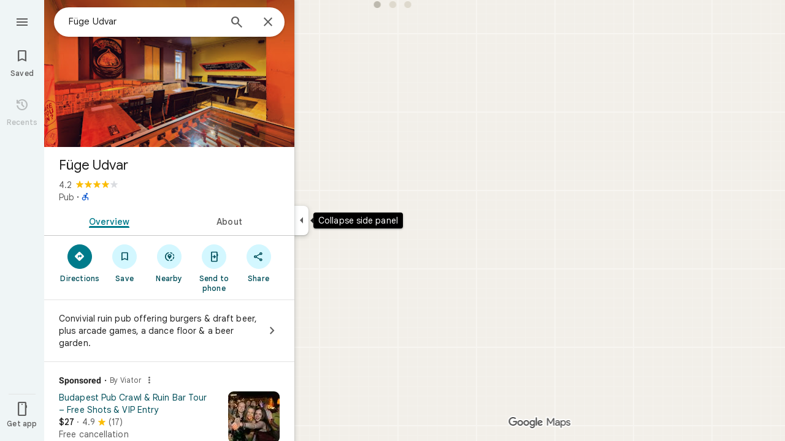

--- FILE ---
content_type: text/javascript; charset=UTF-8
request_url: https://www.google.com/maps/_/js/k=maps.m.en.7WWIEO4LVPs.2021.O/ck=maps.m.scoiwcz5gIQ.L.W.O/am=yAEAkAiA/rt=j/d=1/exm=JxdeQb,LsiLPd,Q6fY6e,SuCOhe,a,b,b8h8i,cQ25Ub,ds,dvPKEc,dw,dwi,en,enr,ep,jF2zFd,kUWD8d,log,lp,mmm,mo,nrw,ob,owc,per,ppl,pwd,sc,sc2,smi,smr,sp,std,stx,ti,uA7o6c,vcr,vd,vlg,vwr,wrc/ed=1/rs=ACT90oEGb-pC-o_OsP6WjNwotAkcYjiFkA/ee=EVNhjf:pw70Gc;EmZ2Bf:zr1jrb;Jcvnlc:Fm2MUd;JsbNhc:Xd8iUd;K5nYTd:ZDZcre;LBgRLc:XVMNvd;LEikZe:byfTOb,lsjVmc;NJ1rfe:qTnoBf;NPKaK:PVlQOd;OTuumd:dvPKEc;Pjplud:EEDORb;QGR0gd:Mlhmy;RRPQbd:kUWD8d;SNUn3:ZwDk9d;ScI3Yc:e7Hzgb;Uvc8o:VDovNc;YIZmRd:A1yn5d;Zmbpue:Evvy6c;cEt90b:ws9Tlc;dIoSBb:SpsfSb;dowIGb:ebZ3mb;eBAeSb:zbML3c;erYydb:A5vBAf;h57qod:J877qc;iFQyKf:vfuNJf;lOO0Vd:OTA3Ae;nPNOHf:GK91Cc;oGtAuc:sOXFj;qafBPd:ovKuLd;qddgKe:xQtZb;ugi2Tb:fRlxLd;wR5FRb:siKnQd;yxTchf:KUM7Z/m=h57qod,nEU6?cb=M
body_size: -424
content:
"use strict";this._=this._||{};(function(_){var window=this;
try{
_.Kd("J877qc");

_.Ld();
}catch(e){_._DumpException(e)}
try{
_.Kd("h57qod");
_.Occ=new _.Pe(_.jZa);
_.Ld();
}catch(e){_._DumpException(e)}
try{
_.Kd("nEU6");
var RYd=class extends _.II{static oc(){return{service:{mCb:_.Occ}}}constructor(a){super();this.H=a.service.mCb}Oh(a){const b=_.zo(this.getData("url"));_.dK(a,c=>{this.H.run({url:b,flow:c})})}};RYd.prototype.$wa$KjsqPd=function(){return this.Oh};_.HI(_.uZa,RYd);
_.Ld();
}catch(e){_._DumpException(e)}
}).call(this,this._);
// Google Inc.
